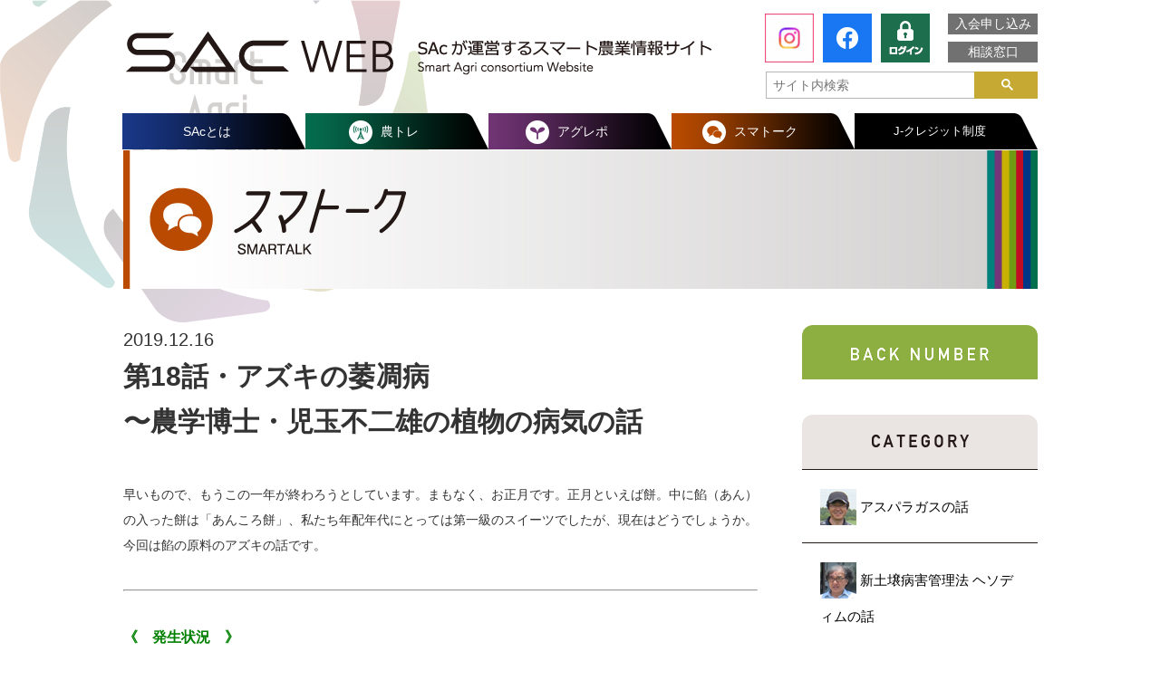

--- FILE ---
content_type: text/html; charset=UTF-8
request_url: https://hsac.jp/smartalk/919/
body_size: 7288
content:
<!DOCTYPE html>
<html lang="ja">
<head>
<!-- Global site tag (gtag.js) - Google Analytics -->
<script async src="https://www.googletagmanager.com/gtag/js?id=UA-149384811-1"></script>
<script>
  window.dataLayer = window.dataLayer || [];
  function gtag(){dataLayer.push(arguments);}
  gtag('js', new Date());

  gtag('config', 'UA-149384811-1');

  </script>
<meta charset="utf-8">
<meta name="Keywords" content="SAc,農業,スマート農業,北海道">
<meta name="Description" content="スマート農業共同体（英語名：Smart Agri consortium、通称SAc）は、「農業」をキーワードに企業・生産者・消費者が「つながる場」です。スマート農業に取り組み、もっと広めたい。そんな熱い想いをもった人たちが集い、出会う架け橋として、さまざまな活動を行っています。">
<meta http-equiv="X-UA-Compatible" content="IE=edge">
<meta name="viewport" content="width=device-width,initial-scale=1.0,minimum-scale=1.0">
<title>SAc WEB</title>

<link rel="index" href="/">


<link rel="stylesheet" href="/common/css/reset.css?date=20260123071346" media="all">
<link rel="stylesheet" href="/common/css/layout.css?date=20260123071346" media="all">
<link rel="stylesheet" href="/common/css/news.css?date=20260123071346" media="all">
</head>

<body>

<div id="wrapper">
	<div id="headCont"><header>
		<p><a href="/">
			<img src="/common/images/header.png" class="pc" alt="[SAc WEB]SAcが運営するスマート農業情報サイト">
			<img src="/common/images/header_sp.png" class="sp" alt="[SAc WEB]SAcが運営するスマート農業情報サイト" width="218">
		</a></p>
		<ul class="pc">
			<li><a href="/admission/">入会申し込み</a></li>
			<li><a href="/consultation/">相談窓口</a></li>
		</ul>
				<p class="logged"><a href="https://hsac.jp/_sys/wp-login.php?redirect_to=https%3A%2F%2Fhsac.jp%2Fsmartalk%2F919%2F"><img src="/common/images/icon_login_pc.gif" alt="ログイン" class="pc"><img src="/common/images/icon_login_sp.gif" alt="ログイン" class="sp"></a></p>
						<p id="fbIcon" class="pc"><a href="https://www.facebook.com/SmartAgriconsortium/?modal=admin_todo_tour" target="_blank"><img src="/common/images/icon_fb_pc.gif" alt="Facebook"></a></p>
		<p id="fbIcon" class="pc"><a href="https://www.instagram.com/sac_smart.agri.consortium/" target="_blank"><img src="/common/images/icon_ig_pc.gif" alt="Instagram"></a></p>
		<div id="searchBox">
			<div id="searchBg" class="sp"></div>
			<form id="cse-search-box" action="https://google.com/cse">
				<input type="hidden" name="cx" value="7d915ad73be1db9d0">
				<input type="hidden" name="ie" value="UTF-8">
				<input type="text" name="q" size="31" placeholder="サイト内検索">
				<input type="submit" name="sa" value=" ">
			</form>
		</div>
		<p id="searchIcon" class="sp">サイト内検索</p>
		<nav class="pc"><ul>
			<li>
				<a href="#">SAcとは</a>
				<nav class="submenu">
					<ul>
						<li><a href="/about/">団体の概要</a></li>
						<li><a href="/history/">SAcのあゆみ</a></li>
					</ul>
				</nav>
			</li>
			<li><a href="/noutre/">農トレ</a></li>
			<li><a href="/agrepo/">アグレポ</a></li>
			<li><a href="/smartalk/">スマトーク</a></li>
			<li><a href="/j-credit/">J-クレジット制度</a></li>
		</ul></nav>
		<div id="menu" class="sp">
			<p class="icon"><img src="/common/images/icon_menu.gif" alt="メニュー" width="30"></p>
			<ul>
				<li id="close"><span></span></li>
				<li>SAcとは</li>
				<li><a href="/about/">団体の概要</a></li>
				<li><a href="/history/">SAcのあゆみ</a></li>
				<li><a href="/noutre/">農トレ</a></li>
				<li><a href="/agrepo/">アグレポ</a></li>
				<li><a href="/smartalk/">スマトーク</a></li>
                <li><a href="/j-credit/">J-クレジット制度</a></li>
				<li><a href="/business/">BUSINESSMATCHING</a></li>
				<li><a href="/admission/">入会申し込み</a></li>
				<li><a href="/consultation/">相談窓口</a></li>
				<li class="fb"><a href="https://www.facebook.com/SmartAgriconsortium/?modal=admin_todo_tour">Facebook</a></li>
				<li class="ig"><a href="https://www.instagram.com/sac_smart.agri.consortium/">Instagram</a></li>
			</ul>
		</div>
	</header></div>
	<div id="content" class="post clearfix">
		<div class="inner">
			<h2 class="txtC article_logo">
				<img src="/common/images/smartalk/title.jpg" alt="スマトーク" class="pc">
				<img src="/common/images/smartalk/title_sp.jpg" alt="スマトーク" class="sp">
			</h2>
			<div class="right_col">
								<div class="backnumber">
					<div id="bn_btn"><img src="/common/images/news/bn_title.gif" alt=""></div>
					<ul>
							<li><a href='https://hsac.jp/smartalk/date/2026/01/'>2026年1月</a></li>
	<li><a href='https://hsac.jp/smartalk/date/2025/12/'>2025年12月</a></li>
	<li><a href='https://hsac.jp/smartalk/date/2025/09/'>2025年9月</a></li>
	<li><a href='https://hsac.jp/smartalk/date/2025/08/'>2025年8月</a></li>
	<li><a href='https://hsac.jp/smartalk/date/2025/07/'>2025年7月</a></li>
	<li><a href='https://hsac.jp/smartalk/date/2025/05/'>2025年5月</a></li>
	<li><a href='https://hsac.jp/smartalk/date/2025/04/'>2025年4月</a></li>
	<li><a href='https://hsac.jp/smartalk/date/2025/02/'>2025年2月</a></li>
	<li><a href='https://hsac.jp/smartalk/date/2025/01/'>2025年1月</a></li>
	<li><a href='https://hsac.jp/smartalk/date/2024/12/'>2024年12月</a></li>
	<li><a href='https://hsac.jp/smartalk/date/2024/11/'>2024年11月</a></li>
	<li><a href='https://hsac.jp/smartalk/date/2024/10/'>2024年10月</a></li>
	<li><a href='https://hsac.jp/smartalk/date/2024/07/'>2024年7月</a></li>
	<li><a href='https://hsac.jp/smartalk/date/2024/06/'>2024年6月</a></li>
	<li><a href='https://hsac.jp/smartalk/date/2024/05/'>2024年5月</a></li>
	<li><a href='https://hsac.jp/smartalk/date/2024/04/'>2024年4月</a></li>
	<li><a href='https://hsac.jp/smartalk/date/2024/01/'>2024年1月</a></li>
	<li><a href='https://hsac.jp/smartalk/date/2023/12/'>2023年12月</a></li>
	<li><a href='https://hsac.jp/smartalk/date/2023/11/'>2023年11月</a></li>
	<li><a href='https://hsac.jp/smartalk/date/2023/10/'>2023年10月</a></li>
	<li><a href='https://hsac.jp/smartalk/date/2023/08/'>2023年8月</a></li>
	<li><a href='https://hsac.jp/smartalk/date/2023/04/'>2023年4月</a></li>
	<li><a href='https://hsac.jp/smartalk/date/2022/06/'>2022年6月</a></li>
	<li><a href='https://hsac.jp/smartalk/date/2022/05/'>2022年5月</a></li>
	<li><a href='https://hsac.jp/smartalk/date/2022/04/'>2022年4月</a></li>
	<li><a href='https://hsac.jp/smartalk/date/2022/03/'>2022年3月</a></li>
	<li><a href='https://hsac.jp/smartalk/date/2022/02/'>2022年2月</a></li>
	<li><a href='https://hsac.jp/smartalk/date/2022/01/'>2022年1月</a></li>
	<li><a href='https://hsac.jp/smartalk/date/2021/12/'>2021年12月</a></li>
	<li><a href='https://hsac.jp/smartalk/date/2021/11/'>2021年11月</a></li>
	<li><a href='https://hsac.jp/smartalk/date/2021/10/'>2021年10月</a></li>
	<li><a href='https://hsac.jp/smartalk/date/2021/09/'>2021年9月</a></li>
	<li><a href='https://hsac.jp/smartalk/date/2021/08/'>2021年8月</a></li>
	<li><a href='https://hsac.jp/smartalk/date/2021/07/'>2021年7月</a></li>
	<li><a href='https://hsac.jp/smartalk/date/2021/06/'>2021年6月</a></li>
	<li><a href='https://hsac.jp/smartalk/date/2021/05/'>2021年5月</a></li>
	<li><a href='https://hsac.jp/smartalk/date/2021/04/'>2021年4月</a></li>
	<li><a href='https://hsac.jp/smartalk/date/2021/03/'>2021年3月</a></li>
	<li><a href='https://hsac.jp/smartalk/date/2021/02/'>2021年2月</a></li>
	<li><a href='https://hsac.jp/smartalk/date/2021/01/'>2021年1月</a></li>
	<li><a href='https://hsac.jp/smartalk/date/2020/11/'>2020年11月</a></li>
	<li><a href='https://hsac.jp/smartalk/date/2020/10/'>2020年10月</a></li>
	<li><a href='https://hsac.jp/smartalk/date/2020/08/'>2020年8月</a></li>
	<li><a href='https://hsac.jp/smartalk/date/2020/04/'>2020年4月</a></li>
	<li><a href='https://hsac.jp/smartalk/date/2020/03/'>2020年3月</a></li>
	<li><a href='https://hsac.jp/smartalk/date/2020/02/'>2020年2月</a></li>
	<li><a href='https://hsac.jp/smartalk/date/2020/01/'>2020年1月</a></li>
	<li><a href='https://hsac.jp/smartalk/date/2019/12/'>2019年12月</a></li>
	<li><a href='https://hsac.jp/smartalk/date/2019/11/'>2019年11月</a></li>
	<li><a href='https://hsac.jp/smartalk/date/2019/10/'>2019年10月</a></li>
	<li><a href='https://hsac.jp/smartalk/date/2019/09/'>2019年9月</a></li>
	<li><a href='https://hsac.jp/smartalk/date/2019/08/'>2019年8月</a></li>
	<li><a href='https://hsac.jp/smartalk/date/2019/07/'>2019年7月</a></li>
	<li><a href='https://hsac.jp/smartalk/date/2019/06/'>2019年6月</a></li>
	<li><a href='https://hsac.jp/smartalk/date/2019/05/'>2019年5月</a></li>
	<li><a href='https://hsac.jp/smartalk/date/2019/04/'>2019年4月</a></li>
	<li><a href='https://hsac.jp/smartalk/date/2019/03/'>2019年3月</a></li>
	<li><a href='https://hsac.jp/smartalk/date/2019/02/'>2019年2月</a></li>
					</ul>
				</div>
								<div class="category">
					<div id="c_tit"><img src="/common/images/news/c_title.gif" alt="カテゴリー"></div>
					<ul>
												<li><a href="https://hsac.jp/smartalk/cat_smartalk/sonoda/">
							<p>
								<span><img src="https://hsac.jp/_sys/wp-content/uploads/2019/05/sonoda.jpg" alt="アスパラガスの話"></span>
								アスパラガスの話							</p>
						</a></li>
												<li><a href="https://hsac.jp/smartalk/cat_smartalk/tsushima/">
							<p>
								<span><img src="https://hsac.jp/_sys/wp-content/uploads/2020/08/tsushima.jpg" alt="新土壌病害管理法 ヘソディムの話"></span>
								新土壌病害管理法 ヘソディムの話							</p>
						</a></li>
												<li><a href="https://hsac.jp/smartalk/cat_smartalk/kodama/">
							<p>
								<span><img src="https://hsac.jp/_sys/wp-content/uploads/2019/02/kodamapng-e1550225594215.png" alt="植物の病気の話"></span>
								植物の病気の話							</p>
						</a></li>
												<li><a href="https://hsac.jp/smartalk/cat_smartalk/feature/">
							<p>
								<span><img src="https://hsac.jp/_sys/wp-content/uploads/2018/12/category_red.gif" alt="特別企画"></span>
								特別企画							</p>
						</a></li>
											</ul>
				</div>			</div>
			<div class="article_col">
								<div class="article">
					<p class="time txtC"><time>2019.12.16</time></p>
					<h3 class="txtC article_tit">第18話・アズキの萎凋病<br>〜農学博士・児玉不二雄の植物の病気の話</h3>
					<div class="article_inr">
						<div class="text article_inr mt30">
							<p><span style="font-size: 14px;">早いもので、もうこの一年が終わろうとしています。まもなく、お正月です。正月といえば餅。中に餡（あん）の入った餅は「あんころ餅」、私たち年配年代にとっては第一級のスイーツでしたが、現在はどうでしょうか。今回は餡の原料のアズキの話です。</span></p>
<p>&nbsp;</p>
<hr />
<p>&nbsp;</p>
							<p><span style="font-size: 16px;"><strong><span style="color: #008000;">《　発生状況　》</span></strong></span></p>
<p>&nbsp;</p>
<p><span style="font-size: 14px;">この病気は、１９８３年頃から石狩、空知地方の水田転作のアズキ畑を中心に発生しました。激発地では畑の全面が枯死株ばかりとなります。現在までのところ道東の十勝、オホーツク地方では未発生です。アズキの主産地である十勝地方で発生が見られないのは不思議です。</span></p>
<p><span style="font-size: 14px;">　病気は一時、「立枯病」と呼ばれたことがありますが、これは本州（栃木県）で発生したものについての病名であり、記載に不明点も多いものでした。このため北海道での激発を機に、病徴・病原菌などが詳細に検討され、「萎凋病」の名称が与えられました。命名者は近藤（当時中央農試、現在・北海道大学大学院教授）と児玉です。</span></p>
<p>&nbsp;</p>
<hr />
<p>&nbsp;</p>
<p><span style="font-size: 16px;"><strong><span style="color: #008000;">《　病徴　》</span></strong></span></p>
<p>&nbsp;</p>
<p><span style="font-size: 14px;">北海道では、アズキが播種されてからほぼ1カ月を経た６月下旬から発病し始めます。葉に現れる水浸状の褐色病斑が初期病徴です。さらに葉が縮んだり、葉脈に壊疽が生じます。壊疽とは、細胞が死ぬための打ち身症状ができることです。このため葉の病害と見なされるおそれがあります。しかしアズキを静かに掘りとって、地際部から根にかけての部分をナイフで縦に切り開くと、中心部（髄）が根から茎へと赤褐色に変わっています。病勢が進むにつれて下方の葉がしおれ、落葉します。６月下旬～７月中旬に発病した株では、収穫皆無となるほか、８月以降の発病株でも大幅な収量低下をきたします。</span></p>
<p><span style="font-size: 14px;">　萎凋病は、よく似た病気に落葉病があります。しかし次の２点が判別のポイントになります。第一に、発病時期が６月下旬～７月上旬で、落葉病の８月上～中旬に比べて早いこと。第二に内部病徴として落葉病は主に茎の外層部（維管束）が紫褐色となるのに対し、萎凋病の場合は、中心部（髄部）がレンガ色に赤褐変します（写真１、２、３、４、５）。</span></p>
<p>&nbsp;</p>
<p><img class="aligncenter size-large wp-image-920" src="https://hsac.jp/_sys/wp-content/uploads/2019/12/0d80dd8bd450ce3cae2e9c3c774e79ce-665x445.jpg" alt="" width="100%" /></p>
<p><span style="font-size: 10px;">写真１　激発圃場：裸地となっているのはアズキが発病して枯死・消失したもの</span></p>
<p>&nbsp;</p>
<p><img class="aligncenter size-large wp-image-921" src="https://hsac.jp/_sys/wp-content/uploads/2019/12/9c5505653b48de4cf297de6a74bee907-662x445.jpg" alt="" width="100%" /></p>
<p><span style="font-size: 10px;">写真２　左：健全株、右：発病株で葉がしおれていることに注目。病名の由来</span></p>
<p>&nbsp;</p>
<p><img class="aligncenter size-large wp-image-922" src="https://hsac.jp/_sys/wp-content/uploads/2019/12/20b39a3f0c6747d5c000a64068e19acd-644x445.jpg" alt="" width="100%" /></p>
<p><span style="font-size: 10px;">写真３　茎の断面：中心部がレンガ色に変色している</span></p>
<p>&nbsp;</p>
<p><img class="aligncenter size-large wp-image-923" src="https://hsac.jp/_sys/wp-content/uploads/2019/12/b563cfbd0c83421f54182f79dcba6dbd-669x445.jpg" alt="" width="100%" /></p>
<p><span style="font-size: 10px;">写真４　アズキの体内に侵入した病原菌</span></p>
<p>&nbsp;</p>
<p><img class="aligncenter size-large wp-image-924" src="https://hsac.jp/_sys/wp-content/uploads/2019/12/385a2e696704ed629eaedaa819d8c2be-666x445.jpg" alt="" width="100%" /></p>
<p><span style="font-size: 10px;">写真５　土中に埋没したアズキの遺体（残渣：ザンサ）潜む厚壁胞子</span></p>
<p>&nbsp;</p>
<hr />
<p>&nbsp;</p>
<p><span style="font-size: 16px;"><strong><span style="color: #008000;">《　伝染経路と発生環境　》</span></strong></span></p>
<p>&nbsp;</p>
<p><span style="font-size: 14px;">病原菌は土壌中に生存して伝染源となります。病気にかかったアズキが枯死すると、その組織内（茎・根）に病原菌の厚膜胞子が多数形成されます。これを罹病残渣（リビョウ・ザンサ）といいます。萎凋病の伝染源です。また、発病株から採種した種子からは高率で病原菌が分離されますので、種子伝染する可能性が高いようです。感染はアズキの発芽後まもなく、根毛で起こります。連作は発病を助長します。高温・乾燥年には発病が顕著です。</span></p>
<p><span style="font-size: 14px;">　この病気に対して、抵抗性の品種が開発されています（写真６）。抵抗性の品種がつくられると、病原菌の方も進化して抵抗性の品種を侵す力を持った種類が現れます。この新しい病原菌の集団をレース（race)といいます。幸いなことに、現在広く使われている品種を侵すレースは出現していません。</span></p>
<p>&nbsp;</p>
<p><img class="aligncenter size-large wp-image-925" src="https://hsac.jp/_sys/wp-content/uploads/2019/12/7569867ca52f64f500f5746dfec99791-660x445.jpg" alt="" width="100%" /></p>
<p><span style="font-size: 10px;">写真６　号札１３が萎凋病に弱い品種（罹病性品種）。１４とその右隣が抵抗性品種</span></p>
<p>&nbsp;</p>
<hr />
<p>&nbsp;</p>
<p>&nbsp;</p>
<p style="text-align: center;"><span style="text-decoration: underline;"><strong><span style="font-size: 20px; color: #ff6600; text-decoration: underline;">今回のキーワード：罹病残渣、抵抗性品種、レース</span></strong></span></p>
<p>&nbsp;</p>
<p><span style="color: #0000ff; font-size: 16px;"><strong>■執筆者プロフィール</strong></span></p>
<p><strong><span style="font-size: 16px;">児玉不二雄　</span></strong><span style="font-size: 12px;">Fujio Kodama</span></p>
<p><span style="font-size: 12px;">農学博士・（一社）北海道植物防疫協会常務理事。北海道大学大学院卒業後、道内各地の農業試験場で研究を続け、中央農業試験場病理科長、同病虫部長、北見農業試験場長を歴任。2000〜2014年まで北海道植物防疫協会会長を務める。</span></p>
<p><span style="font-size: 12px;">45年以上にわたって、北海道の主要農産物における病害虫の生態解明に力を尽くし、防除に役立てている植物病理のスペシャリスト。何よりもフィールドワークを大切にし、夏から秋は精力的に畑を回る。調査研究の原動力は、“飽くなき探究心”。</span></p>
<div class="layoutArea">
<div class="column">
<p>&nbsp;</p>
<p><span style="font-size: 10px;">※本コラムの内容は、2009年よりサングリン太陽園ホームページ 「太陽と水と土 」に連載しているコラムを加筆・修正したものです<br />
※写真掲載：近藤則夫氏、著者原図</span></p>
</div>
</div>
						</div>
											</div>
				</div>
				<div class="wp-pagenavi clearfix">
										<a href="https://hsac.jp/smartalk/782/" class="previouspostslink" rel="prev">PREV</a>
										<a href="/smartalk/" class="back">記事一覧に戻る</a>
										<a href="https://hsac.jp/smartalk/978/" class="nextpostslink" rel="next">NEXT</a>
									</div> <!-- .wp-pagenavi -->
								
				
				<div class="wp-yarpp_kanren">
					<div class="kanren_list_box">
					<div class='yarpp yarpp-related yarpp-related-website yarpp-template-thumbnails'>
<!-- YARPP Thumbnails -->
<h3>関連記事</h3>
<div class="yarpp-thumbnails-horizontal">
<a class='yarpp-thumbnail' rel='norewrite' href='https://hsac.jp/smartalk/4592/' title='第18話・仮説検証について（1）～東京農業大学・對馬先生の「ヘソディムの話」'>
<img width="254" height="179" src="https://hsac.jp/_sys/wp-content/uploads/2018/12/Depositphotos_8578230_xl-2015-254x179.jpg" class="attachment-thumbnail size-thumbnail wp-post-image" alt="" loading="lazy" data-pin-nopin="true" /><span class="yarpp-thumbnail-title">第18話・仮説検証について（1）～東京農業大学・對馬先生の「ヘソディムの話」</span></a>
<a class='yarpp-thumbnail' rel='norewrite' href='https://hsac.jp/smartalk/183/' title='第１話・開講のことば@〜農学博士・児玉不二雄の植物の病気の話'>
<img width="254" height="179" src="https://hsac.jp/_sys/wp-content/uploads/2019/02/4cb29d5d329edb4dd30573cc30e8ad0e-254x179.jpg" class="attachment-thumbnail size-thumbnail wp-post-image" alt="" loading="lazy" data-pin-nopin="true" /><span class="yarpp-thumbnail-title">第１話・開講のことば@〜農学博士・児玉不二雄の植物の病気の話</span></a>
<a class='yarpp-thumbnail' rel='norewrite' href='https://hsac.jp/smartalk/346/' title='第４話・ジャガイモの黒あざ病@〜農学博士・児玉不二雄の植物の病気の話'>
<img width="254" height="179" src="https://hsac.jp/_sys/wp-content/uploads/2018/12/Depositphotos_8578230_xl-2015-254x179.jpg" class="attachment-thumbnail size-thumbnail wp-post-image" alt="" loading="lazy" data-pin-nopin="true" /><span class="yarpp-thumbnail-title">第４話・ジャガイモの黒あざ病@〜農学博士・児玉不二雄の植物の病気の話</span></a>
<a class='yarpp-thumbnail' rel='norewrite' href='https://hsac.jp/smartalk/619/' title='第12話・タマネギの紅色根腐病@〜農学博士・児玉不二雄の植物の病気の話'>
<img width="254" height="179" src="https://hsac.jp/_sys/wp-content/uploads/2019/08/f4e58a43106c0bb2b96a709677ca7a6c-254x179.jpg" class="attachment-thumbnail size-thumbnail wp-post-image" alt="" loading="lazy" data-pin-nopin="true" /><span class="yarpp-thumbnail-title">第12話・タマネギの紅色根腐病@〜農学博士・児玉不二雄の植物の病気の話</span></a>
<a class='yarpp-thumbnail' rel='norewrite' href='https://hsac.jp/smartalk/686/' title='第14話・イネのいもち病@〜農学博士・児玉不二雄の植物の病気の話'>
<img width="254" height="179" src="https://hsac.jp/_sys/wp-content/uploads/2019/09/f7958e742b519042c0b46b16c23a6cc0-254x179.jpg" class="attachment-thumbnail size-thumbnail wp-post-image" alt="" loading="lazy" data-pin-nopin="true" /><span class="yarpp-thumbnail-title">第14話・イネのいもち病@〜農学博士・児玉不二雄の植物の病気の話</span></a>
<a class='yarpp-thumbnail' rel='norewrite' href='https://hsac.jp/smartalk/7646/' title='第25話・豆類の菌核病　前編@〜農学博士・児玉不二雄の植物の病気の話'>
<img width="254" height="179" src="https://hsac.jp/_sys/wp-content/uploads/2023/04/8c253a4e973e9ebd09b1233121ae3a2a-254x179.jpg" class="attachment-thumbnail size-thumbnail wp-post-image" alt="" loading="lazy" data-pin-nopin="true" /><span class="yarpp-thumbnail-title">第25話・豆類の菌核病　前編@〜農学博士・児玉不二雄の植物の病気の話</span></a>
<a class='yarpp-thumbnail' rel='norewrite' href='https://hsac.jp/smartalk/7652/' title='第25話・豆類の菌核病　後編@〜農学博士・児玉不二雄の植物の病気の話'>
<img width="254" height="179" src="https://hsac.jp/_sys/wp-content/uploads/2023/04/2b04cd03b27303a121a467ffc31911cd-254x179.jpg" class="attachment-thumbnail size-thumbnail wp-post-image" alt="" loading="lazy" data-pin-nopin="true" /><span class="yarpp-thumbnail-title">第25話・豆類の菌核病　後編@〜農学博士・児玉不二雄の植物の病気の話</span></a>
<a class='yarpp-thumbnail' rel='norewrite' href='https://hsac.jp/smartalk/8836/' title='第26話・ビーツ（テーブルビート）の黒色腐敗病※　前編@〜農学博士・児玉不二雄の植物の病気の話'>
<img width="254" height="179" src="https://hsac.jp/_sys/wp-content/uploads/2023/11/4cba0c50f5e88d6a1f4ea181eb20cac7-254x179.jpg" class="attachment-thumbnail size-thumbnail wp-post-image" alt="" loading="lazy" data-pin-nopin="true" /><span class="yarpp-thumbnail-title">第26話・ビーツ（テーブルビート）の黒色腐敗病※　前編@〜農学博士・児玉不二雄の植物の病気の話</span></a>
</div>
</div>
					</div>
				</div>
				

				
			</div>
		</div>
		
	</div>

	<div id="footCont"><footer>
		<div class="f-menu pc">
			<ul>
				<li><a href="/archive/">SAc NEWS</a></li>
				<li><a href="/noutre/">農トレ</a></li>
				<li><a href="/agrepo/">アグレポ</a></li>
				<li><a href="/smartalk/">スマトーク</a></li>
			</ul>
			<ul>
				<li><a href="/j-credit/">J-クレジット制度</a></li>
				<li>SAcとは</li>
				<li class="submenu"><a href="/about/">団体の概要</a></li>
				<li class="submenu"><a href="/history/">SAcのあゆみ</a></li>
			</ul>
			<ul>
                <li><a href="/business/">BUSINESS MATCHING</a></li>
				<li><a href="/admission/">入会申し込み</a></li>
				<li><a href="/consultation/">相談窓口</a></li>
				<li><a href="/link/">SAc会員企業Webサイト</a></li>
			</ul>
            <ul>
				<li><a href="/privacy/">プライバシーポリシー</a></li>
			</ul>
		</div>
		<div class="f-menu sp">
			<ul>
				<li><a href="/archive/">SAc NEWS</a></li>
				<li><a href="/noutre/">農トレ</a></li>
				<li><a href="/agrepo/">アグレポ</a></li>
				<li><a href="/smartalk/">スマトーク</a></li>
				<li><a href="/j-credit/">J-クレジット制度</a></li>
				<li>SAcとは</li>
				<li class="submenu"><a href="/about/">団体の概要</a></li>
				<li class="submenu"><a href="/history/">SAcのあゆみ</a></li>
			</ul>
			<ul>
                <li><a href="/business/">BUSINESS MATCHING</a></li>
				<li><a href="/admission/">入会申し込み</a></li>
				<li><a href="/consultation/">相談窓口</a></li>
				<li><a href="/link/">SAc会員企業Webサイト</a></li>
                <li><a href="/privacy/">プライバシーポリシー</a></li>
			</ul>
		</div>
				<div class="copyright">Copyright © 2018 SAc. All rights reserved.</div>
		<p id="gotop"><a href="#wrapper"><img src="/common/images/gotop.jpg" alt="&#9650;トップ"></a></p>
	</footer></div>
</div>

<script src="//code.jquery.com/jquery-3.2.1.min.js"></script>
<script src="/common/js/jquery.script.js?date=20260123071346"></script>

</body>
</html>